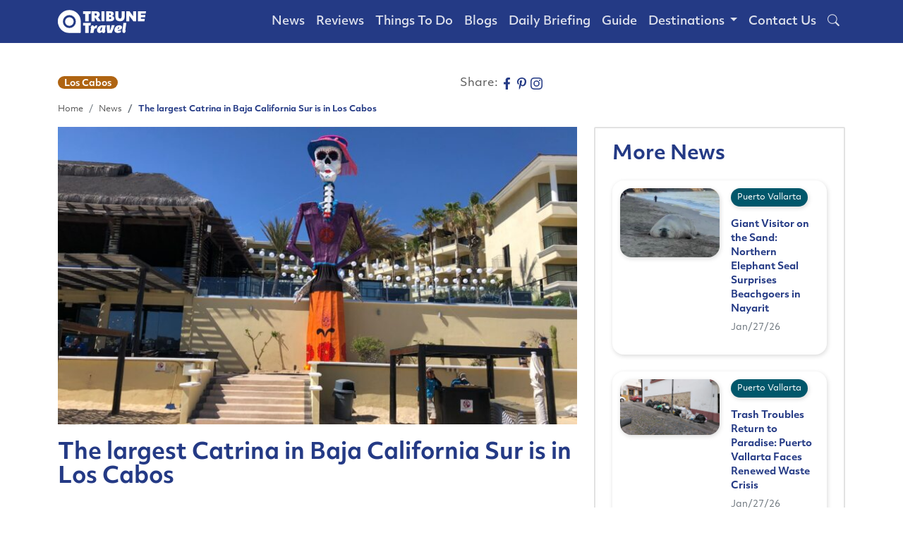

--- FILE ---
content_type: text/html; charset=UTF-8
request_url: https://tribune.travel/los-cabos/news/the-largest-catrina-in-baja-california-sur-is-in-los-cabos
body_size: 8560
content:
<!-- ads -->
<!-- content -->

<!DOCTYPE html>
<html lang="en-US" prefix="og: http://ogp.me/ns#">

<head>
    <meta charset="UTF-8">
    <meta name="viewport" content="width=device-width, initial-scale=1.0">
    <meta name="theme-color" content="#0d6efd">
    <meta name="csrf-token" content="8IFnwyFfRGRCieV1IZw9ZggWHt9QOCkRM8NfU10L">
    <meta property="og:locale" content="es_MX">
    <title>The largest Catrina in Baja California Sur is in Los Cabos</title>
<meta name="description" content="Elegant, imposing and majestic is how the Catrina built by the Casa Dorada hotel is seen from different points of &quot;El Medano&quot; beach,">
<link rel="canonical" href="https://tribune.travel/los-cabos/news/the-largest-catrina-in-baja-california-sur-is-in-los-cabos"/>
<meta name="robots" content="index, follow, max-snippet:-1, max-image-preview:large, max-video-preview:-1">
<meta property="og:title" content="The largest Catrina in Baja California Sur is in Los Cabos" />
<meta property="og:description" content="Elegant, imposing and majestic is how the Catrina built by the Casa Dorada hotel is seen from different points of &quot;El Medano&quot; beach," />
<meta property="og:type" content="website" />
<meta property="og:url" content="https://tribune.travel/los-cabos/news/the-largest-catrina-in-baja-california-sur-is-in-los-cabos" />
<meta property="og:site_name" content="TribuneTravel" />
<meta property="og:image" content="https://storage.googleapis.com/tribunetravel/2022/11/Catrina-Casa-Dorada-750x430-1.jpeg" />
<meta property="og:image:secure_url" content="https://storage.googleapis.com/tribunetravel/2022/11/Catrina-Casa-Dorada-750x430-1.jpeg" />
<meta property="og:image:width" content="300" />
<meta property="og:image:height" content="300" />
<meta property="og:image:type" content="image/jpeg" />

<meta name="twitter:card" content="summary_large_image" />
<meta name="twitter:site" content="@CpsNoticias" />
<meta name="twitter:creator" content="@CpsNoticias" />
<meta name="twitter:title" content="The largest Catrina in Baja California Sur is in Los Cabos" />
<meta name="twitter:description" content="Elegant, imposing and majestic is how the Catrina built by the Casa Dorada hotel is seen from different points of &quot;El Medano&quot; beach," />
<meta name="twitter:url" content="https://tribune.travel/los-cabos/news/the-largest-catrina-in-baja-california-sur-is-in-los-cabos" />
<meta name="twitter:image" content="https://storage.googleapis.com/tribunetravel/2022/11/Catrina-Casa-Dorada-750x430-1.jpeg" />
<script type="application/ld+json">{"@context":"https://schema.org","@type":"Article","name":"The largest Catrina in Baja California Sur is in Los Cabos","description":"Elegant, imposing and majestic is how the Catrina built by the Casa Dorada hotel is seen from different points of \"El Medano\" beach,","image":"https://storage.googleapis.com/tribunetravel/2022/11/Catrina-Casa-Dorada-750x430-1.jpeg","author":[{"@type":"author","name":"Luis Castrejón","url":"https://tribune.travel/author/luis-castrejon","datePublished":"2022-11-01T18:21:57"}],"headline":"The largest Catrina in Baja California Sur is in Los Cabos"}</script><script type="application/ld+json">{"@context":"https://schema.org","@type":"WebPage","name":"Page Article - The largest Catrina in Baja California Sur is in Los Cabos"}</script>
    

    <link rel="icon" href="https://tribune.travel/img/favicon.png">

    <!-- Bootstrap -->
    <link href="https://cdn.jsdelivr.net/npm/bootstrap@5.2.0/dist/css/bootstrap.min.css" rel="stylesheet">

    <!-- Styles -->
    <link href="https://tribune.travel/css/typekit.min.css" rel="stylesheet">
    <link rel="stylesheet" href="https://tribune.travel/OwlCarousel/dist/assets/owl.carousel.min.css">
    <link rel="stylesheet" href="https://tribune.travel/OwlCarousel/dist/assets/owl.theme.default.min.css">
    <link href="https://cdn.jsdelivr.net/npm/bootstrap-icons@1.9.1/font/bootstrap-icons.css" rel="stylesheet">
    <link href="https://tribune.travel/css/base.min.css?v=143836763" rel="stylesheet">
    <link href="https://tribune.travel/css/carousel.min.css?v=1751244644" rel="stylesheet">

    <!-- Scripts -->
        <style>
        #thumb-container iframe {
            width: 100%;
            height: auto;
            aspect-ratio: 16/9;
        }
    </style>
    <script type="application/ld+json">
        {
            "@context":"https://schema.org",
            "@type":"Organization",
            "url":"https://tribune.travel/",
            "logo":"https://storage.googleapis.com/tribunetravel/2022/08/tribune-white.svg"
        }
    </script>
    <script type="application/ld+json">
        {
          "@context": "https://schema.org/",
          "@type": "WebSite",
          "name": "Tribune Travel",
          "url": "https://tribune.travel/",
          "potentialAction": {
            "@type": "SearchAction",
            "target": "https://tribune.travel/search?search={search_term_string}",
            "query-input": "required name=search_term_string"
          }
        }
        </script>
    <script type="application/ld+json">{"@context":"https://schema.org","@type":"Article","name":"The largest Catrina in Baja California Sur is in Los Cabos","description":"Elegant, imposing and majestic is how the Catrina built by the Casa Dorada hotel is seen from different points of \"El Medano\" beach,","image":"https://storage.googleapis.com/tribunetravel/2022/11/Catrina-Casa-Dorada-750x430-1.jpeg","author":[{"@type":"author","name":"Luis Castrejón","url":"https://tribune.travel/author/luis-castrejon","datePublished":"2022-11-01T18:21:57"}],"headline":"The largest Catrina in Baja California Sur is in Los Cabos"}</script><script type="application/ld+json">{"@context":"https://schema.org","@type":"WebPage","name":"Page Article - The largest Catrina in Baja California Sur is in Los Cabos"}</script>
    <script src="https://code.jquery.com/jquery-3.6.1.min.js"
        integrity="sha256-o88AwQnZB+VDvE9tvIXrMQaPlFFSUTR+nldQm1LuPXQ=" crossorigin="anonymous"></script>
    <script src="https://tribune.travel/OwlCarousel/dist/owl.carousel.min.js" defer></script>
    <script src="https://cdn.jsdelivr.net/npm/bootstrap@5.2.0/dist/js/bootstrap.bundle.min.js" integrity=""
        crossorigin="anonymous"></script>
    <script src="https://tribune.travel/js/carousels.min.js"></script>
        <!-- Tribune Top Leaderboard Interior Notas -->
    <script async src="https://securepubads.g.doubleclick.net/tag/js/gpt.js"></script>
    <script>
        window.googletag = window.googletag || {
            cmd: []
        };
        googletag.cmd.push(function() {
            googletag.defineSlot('/21855382314/tt-interior-lb-1', [
                [320, 50],
                [728, 90]
            ], 'div-gpt-ad-1620253079354-0').addService(googletag.pubads());
            googletag.defineSlot('/21855382314/tt-interior-lb-footer', [
                [250, 225],
                [728, 90]
            ], 'div-gpt-ad-1620254429918-0').addService(googletag.pubads());
            googletag.defineSlot('/21855382314/tt-interior-mr-1', [
                    [250, 225],
                    [300, 250]
                ], 'div-gpt-ad-1620254953532-0')
                .addService(googletag.pubads());
            googletag.defineSlot('/21855382314/tt-interior-mr-2', [
                    [250, 225],
                    [300, 250]
                ], 'div-gpt-ad-1620256146834-0')
                .addService(googletag.pubads());
            googletag.defineSlot('/21855382314/tt-interior-mr-3', [
                    [250, 225],
                    [300, 250]
                ], 'div-gpt-ad-1620256332338-0')
                .addService(googletag.pubads());
            googletag.defineSlot('/21855382314/tt-interior-mr-4', [
                    [250, 225],
                    [300, 250]
                ], 'div-gpt-ad-1620256703184-0')
                .addService(googletag.pubads());
            googletag.defineSlot('/21855382314/tt-interior-lb-2', [
                [320, 50],
                [728, 90]
            ], 'div-gpt-ad-1636587242560-0').addService(googletag.pubads());
            googletag.pubads().enableSingleRequest();
            googletag.enableServices();
        });
    </script>
    <!-- Google Tag Manager -->
    <script>
        (function(w, d, s, l, i) {
            w[l] = w[l] || [];
            w[l].push({
                'gtm.start': new Date().getTime(),
                event: 'gtm.js'
            });
            var f = d.getElementsByTagName(s)[0],
                j = d.createElement(s),
                dl = l != 'dataLayer' ? '&l=' + l : '';
            j.async = true;
            j.src =
                'https://www.googletagmanager.com/gtm.js?id=' + i + dl;
            f.parentNode.insertBefore(j, f);
        })(window, document, 'script', 'dataLayer', 'GTM-N3TCH2W');
    </script>
    <!-- End Google Tag Manager -->
</head>

<body class="p-0">
    <!-- Google Tag Manager (noscript) -->
    <noscript><iframe src="https://www.googletagmanager.com/ns.html?id=GTM-N3TCH2W" height="0" width="0"
            style="display:none;visibility:hidden"></iframe></noscript>
    <!-- End Google Tag Manager (noscript) -->

    
        <header>
        <!-- MENU -->
<nav class="navbar navbar-expand-lg navbar-dark fixed-top header menu-active" id="menu-secundario">
    <div class="container">
        <a class="navbar-brand" href="https://tribune.travel">
            <img src="https://storage.googleapis.com/tribunetravel/2022/08/tribune-white.svg" width="125"
                height="35" class="d-inline-block align-top" alt="Tribune Travel">
        </a>
        <button class="navbar-toggler btn-menu-border-0" type="button" data-bs-toggle="collapse"
            data-bs-target="#navbarCollapse" aria-controls="navbarCollapse" aria-expanded="false"
            aria-label="Toggle navigation">
            <span class="navbar-toggler-icon"></span>
        </button>
        <div class="collapse navbar-collapse justify-content-end" id="navbarCollapse">
            <ul class="navbar-nav mt-2 mt-md-0 ps-4 ps-md-0">
                                                    <li class="nav-item">
                        <a class="nav-link text-white"
                            href="https://tribune.travel/category/news?destination=los-cabos">News</a>
                    </li>
                                    <li class="nav-item">
                        <a class="nav-link text-white"
                            href="https://tribune.travel/category/reviews?destination=los-cabos">Reviews</a>
                    </li>
                                    <li class="nav-item">
                        <a class="nav-link text-white"
                            href="https://tribune.travel/category/things-to-do?destination=los-cabos">Things To Do</a>
                    </li>
                                    <li class="nav-item">
                        <a class="nav-link text-white"
                            href="https://tribune.travel/category/blogs?destination=los-cabos">Blogs</a>
                    </li>
                                    <li class="nav-item">
                        <a class="nav-link text-white"
                            href="https://tribune.travel/category/daily-briefing?destination=los-cabos">Daily Briefing</a>
                    </li>
                                <li class="nav-item">
                    <a class="nav-link text-white" href="https://tribune.travel/guide?destination=los-cabos">Guide</a>
                </li>
                
                <li class="nav-item dropdown">
                    <a class="nav-link dropdown-toggle text-white" href="#" id="destination-dropdown"
                        role="button" data-bs-toggle="dropdown" aria-expanded="false">
                        Destinations
                    </a>
                    <ul class="dropdown-menu" aria-labelledby="destination-dropdown">
                                                    <li>
                                <a class="dropdown-item text-white"
                                    href="https://tribune.travel/destination/puerto-vallarta">Puerto Vallarta</a>
                            </li>
                                                    <li>
                                <a class="dropdown-item text-white"
                                    href="https://tribune.travel/destination/los-cabos">Los Cabos</a>
                            </li>
                                                    <li>
                                <a class="dropdown-item text-white"
                                    href="https://tribune.travel/destination/riviera-nayarit">Riviera Nayarit</a>
                            </li>
                                                    <li>
                                <a class="dropdown-item text-white"
                                    href="https://tribune.travel/destination/cancun">Cancun</a>
                            </li>
                                            </ul>
                </li>
                <li class="nav-item">
                    <a class="nav-link text-white" href="https://tribune.travel/contact-us">Contact Us</a>
                </li>
                <li class="nav-item">
                    <a class="nav-link text-white" href="javascript:void()"><i class="bi bi-search" data-bs-toggle="modal"
                            data-bs-target="#srcModal"></i></a>
                </li>
            </ul>
            
        </div>
    </div>
</nav>
<!-- MENU -->
    </header>
    <main style="margin-top: 90px;">
        <div class="container">
            <div class="row mb-3">
                <div class="col">
                    <!--ads /21855382314/tt-interior-lb-1 -->
                    <div id="div-gpt-ad-1620253079354-0" class="cont-add-banner">
                        <script>
                            googletag.cmd.push(function() {
                                googletag.display('div-gpt-ad-1620253079354-0');
                            });
                        </script>
                    </div>
                </div>
            </div>
            <div class="row mb-3">
                <div class="col col-md-4 col-lg-6">
                    <span class="badge etiqueta-categoria"
                        style="background-color: #AF6412">Los Cabos</span>
                    
                </div>
                <div class="col-auto col-md-3 col-lg-2">
                    Share:
                    <a rel="nofollow" class="fb-btn" href="javascript: void(0)"
                        onclick="window.open('https://www.facebook.com/sharer/sharer.php?u=https://tribune.travel/los-cabos/news/the-largest-catrina-in-baja-california-sur-is-in-los-cabos','sharer','toolbar=0,status=0,width=548,height=325');">
                        <img src="https://tribune.travel/img/svg/face-ico.svg" alt="Tribune Travel facebook-icon" width="17"
                            height="17">
                    </a>
                    <a class="text-muted" href="https://www.facebook.com/TribuneTravel/">
                    </a>
                    <a class="text-muted" href="https://www.pinterest.com.mx/tribunetravel/" target="_blank">
                        <img src="https://tribune.travel/img/svg/pint-ico.svg" alt="Tribune Travel pint-icon" width="17"
                            height="17">
                    </a>
                    <a class="text-muted" href="https://www.instagram.com/tribunetravel/" target="_blank">
                        <img src="https://tribune.travel/img/svg/inst-ico.svg" alt="Tribune Travel insta-icon" width="17"
                            height="17">
                    </a>
                </div>
            </div>
            <div class="row">
                <!-- MENU RUTA -->
                <div class="col-12">
                    <nav aria-label="breadcrumb">
                        <ol class="breadcrumb">
                            <li class="breadcrumb-item"><a href="https://tribune.travel">Home</a></li>
                            <li class="breadcrumb-item"><a
                                    href="https://tribune.travel/category/news">News</a></li>
                            <li class="breadcrumb-item fw-bold" aria-current="page">The largest Catrina in Baja California Sur is in Los Cabos</li>
                        </ol>
                    </nav>
                </div>
                <!-- MENU RUTA -->
            </div>
            <div class="row g-4 mb-4">
                <div class="col-lg-8 g-4">
                    <div class="row g-4">
                        <div class="col-12" id="thumb-container">
                                                                                            <img title="" width="750" height="430" src="https://storage.googleapis.com/tribunetravel/2022/11/Catrina-Casa-Dorada-750x430-1.jpeg" alt="Alt Text" loading="lazy" decoding="defer" sizes="(max-width: 200px) 200px,(max-width: 425px) 425px, (max-width: 550px) 525px, (max-width: 800px) 800px, (max-width: 1024px) 1024px, 1024px" srcset="https://storage.googleapis.com/tribunetravel/2022/11/Catrina-Casa-Dorada-750x430-1.jpeg 750w, "" class="card-img-final">
                                
                                                    </div>
                        <div class="col-12">
                                                        <h1>The largest Catrina in Baja California Sur is in Los Cabos</h1>
                        </div>
                        <div class="col-12">
                            <div class="row">
                                <div class="col-auto text-end">
                                    <img src="https://storage.googleapis.com/tribunetravel/" class="img-fluid rounded-circle"
                                        style="width:56px; height:auto; aspect-ratio:1/1; object-fit: cover;">
                                </div>
                                <div class="col d-flex flex-column justify-content-center">
                                    <p class="card-title" style="color: #243A85">By
                                        <a href="https://tribune.travel/author/luis-castrejon">
                                            <b>Luis Castrejón</b>
                                        </a>
                                    </p>
                                    <p class="card-text"><small
                                            class="text-muted">November 01, 2022</small>
                                    </p>
                                </div>
                            </div>
                        </div>
                        <!-- POST / NOTA -->
                        <div class="col-12 px-4 post-cont">
                            
                            <p style="text-align: left;">Elegant, imposing and majestic is how the Catrina built by the Casa Dorada hotel is seen from different points of &#8220;El Medano&#8221; beach, with the aim of preserving the traditions of the Day of the Dead. The hotel complex has been making catrinas with recycled materials for the past five years, so that its foreign guests can learn a little about Mexican traditions.</p>
<p style="text-align: left;">David Sanz, director of Food and Beverage at Hotel Casa Dorada, explained that the Catrina is the largest in all of Baja California Sur and what they are looking for with this monument is to learn about the history and traditions of the country to ensure that the eyes of the world are focused on the destination at all times.</p>
<p style="text-align: left;">&#8220;We have been respecting the Day of the Dead for five years now. We never want to be left behind with this important celebration, we want to give something to talk about in the destination. This year we want to invite all the people of Baja California Sur to come and see the largest catrina in all of Baja California Sur, 13 meters tall.</p>
<p style="text-align: left;">30 days of hard work using cardboard, wood, fabric and eight people were necessary to create one of the most beautiful monuments alluding to the Day of the Dead.</p>
<p style="text-align: left;">Martin Estrada, in charge of the project, mentioned that every year they seek to exalt Mexican culture, which is internationally recognized.</p>

                        </div>
                        <!-- POST / NOTA -->
                                                <div class="col-12">
                                                            <a href="https://tribune.travel/tag/art-culture">
                                    <span class="badge etiqueta-categoria"
                                        style="background-color: #3400FE">Art &amp; Culture</span>
                                </a>
                                                            <a href="https://tribune.travel/tag/tours-activities">
                                    <span class="badge etiqueta-categoria"
                                        style="background-color: #0CD1FF">Tours &amp; Activities</span>
                                </a>
                                                            <a href="https://tribune.travel/tag/beaches">
                                    <span class="badge etiqueta-categoria"
                                        style="background-color: #89A7FF">Beaches</span>
                                </a>
                                                            <a href="https://tribune.travel/tag/hotels">
                                    <span class="badge etiqueta-categoria"
                                        style="background-color: #EF9227">Hotels</span>
                                </a>
                                                    </div>
                        <div class="col-12 cont-add-banner">
                            <!--ads /21855382314/tt-interior-lb-2 -->
                            <div id="div-gpt-ad-1636587242560-0" class="add-banner text-center">
                                <script>
                                    googletag.cmd.push(function() {
                                        googletag.display('div-gpt-ad-1636587242560-0');
                                    });
                                </script>
                            </div>
                        </div>
                    </div>
                </div>
                <div class="col-lg-4 g-4">
                    <div class="row row-cols-1 g-4">
                        <div class="col">
                            <div class="card-more-posts p-4">
                                <div class="row row-cols-1 g-4 pb-4">
                                    <h2 class="mb-0">More News</h2>
                                                                            <div class="col">
                                            <div class="card card-secundario">
                                                <div class="row">
                                                    <div class="col card-head-secundario">
                                                        <a href="https://tribune.travel/puerto-vallarta/news/giant-visitor-on-the-sand-northern-elephant-seal-surprises-beachgoers-in-nayarit">
                                                            <img title="" width="1179" height="818" src="https://storage.googleapis.com/tribunetravel/2026/01/WhatsApp-Image-2026-01-27-at-11.25.05-AM-1.jpeg" alt="Alt Text" loading="lazy" decoding="defer" sizes="(max-width: 200px) 200px,(max-width: 425px) 425px, (max-width: 550px) 525px, (max-width: 800px) 800px, (max-width: 1024px) 1024px, 1024px" srcset="https://storage.googleapis.com/tribunetravel/2026/01/WhatsApp-Image-2026-01-27-at-11.25.05-AM-1.jpeg 1179w, " class="card-img-secundario">
                                                        </a>
                                                    </div>
                                                    <div class="col-6 card-body-secundario">
                                                        <a href="https://tribune.travel/destination/puerto-vallarta">
                                                            <span class="etiqueta-post mb-2"
                                                                style="background:#00576B;">
                                                                Puerto Vallarta
                                                            </span>
                                                        </a>
                                                        <a href="https://tribune.travel/puerto-vallarta/news/giant-visitor-on-the-sand-northern-elephant-seal-surprises-beachgoers-in-nayarit">
                                                            <h3 class="card-title-secundario">Giant Visitor on the Sand: Northern Elephant Seal Surprises Beachgoers in Nayarit</h3>
                                                        </a>
                                                        <small class="text-muted">
                                                            Jan/27/26
                                                        </small>
                                                    </div>
                                                </div>
                                            </div>
                                        </div>
                                                                            <div class="col">
                                            <div class="card card-secundario">
                                                <div class="row">
                                                    <div class="col card-head-secundario">
                                                        <a href="https://tribune.travel/puerto-vallarta/news/trash-troubles-return-to-paradise-puerto-vallarta-faces-renewed-waste-crisis">
                                                            <img title="" width="1200" height="675" src="https://storage.googleapis.com/tribunetravel/2026/01/WhatsApp-Image-2026-01-26-at-5.55.08-PM-2.jpeg.webp" alt="Alt Text" loading="lazy" decoding="defer" sizes="(max-width: 200px) 200px,(max-width: 425px) 425px, (max-width: 550px) 525px, (max-width: 800px) 800px, (max-width: 1024px) 1024px, 1024px" srcset="https://storage.googleapis.com/tribunetravel/2026/01/WhatsApp-Image-2026-01-26-at-5.55.08-PM-2.jpeg.webp 1200w, " class="card-img-secundario">
                                                        </a>
                                                    </div>
                                                    <div class="col-6 card-body-secundario">
                                                        <a href="https://tribune.travel/destination/puerto-vallarta">
                                                            <span class="etiqueta-post mb-2"
                                                                style="background:#00576B;">
                                                                Puerto Vallarta
                                                            </span>
                                                        </a>
                                                        <a href="https://tribune.travel/puerto-vallarta/news/trash-troubles-return-to-paradise-puerto-vallarta-faces-renewed-waste-crisis">
                                                            <h3 class="card-title-secundario">Trash Troubles Return to Paradise: Puerto Vallarta Faces Renewed Waste Crisis</h3>
                                                        </a>
                                                        <small class="text-muted">
                                                            Jan/27/26
                                                        </small>
                                                    </div>
                                                </div>
                                            </div>
                                        </div>
                                                                            <div class="col">
                                            <div class="card card-secundario">
                                                <div class="row">
                                                    <div class="col card-head-secundario">
                                                        <a href="https://tribune.travel/puerto-vallarta/news/sierra-lago-crowned-best-wellness-experience-at-the-first-lo-mejor-de-jalisco-2025-awards">
                                                            <img title="" width="1200" height="800" src="https://storage.googleapis.com/tribunetravel/2025/12/WhatsApp-Image-2025-12-04-at-3.53.58-PM-1.jpeg.webp" alt="Alt Text" loading="lazy" decoding="defer" sizes="(max-width: 200px) 200px,(max-width: 425px) 425px, (max-width: 550px) 525px, (max-width: 800px) 800px, (max-width: 1024px) 1024px, 1024px" srcset="https://storage.googleapis.com/tribunetravel/2025/12/WhatsApp-Image-2025-12-04-at-3.53.58-PM-1.jpeg.webp 1200w, " class="card-img-secundario">
                                                        </a>
                                                    </div>
                                                    <div class="col-6 card-body-secundario">
                                                        <a href="https://tribune.travel/destination/puerto-vallarta">
                                                            <span class="etiqueta-post mb-2"
                                                                style="background:#00576B;">
                                                                Puerto Vallarta
                                                            </span>
                                                        </a>
                                                        <a href="https://tribune.travel/puerto-vallarta/news/sierra-lago-crowned-best-wellness-experience-at-the-first-lo-mejor-de-jalisco-2025-awards">
                                                            <h3 class="card-title-secundario">Sierra Lago Crowned Best Wellness Experience at the First “Lo Mejor de Jalisco 2025” Awards</h3>
                                                        </a>
                                                        <small class="text-muted">
                                                            Dec/05/25
                                                        </small>
                                                    </div>
                                                </div>
                                            </div>
                                        </div>
                                                                        <div class="col text-center">
                                        <a href="https://tribune.travel/category/news" class="btn-view-more"
                                            type="button">More News</a>
                                    </div>
                                </div>
                            </div>
                        </div>
                    </div>
                    <div class="row row-cols-1 row-cols-md-2 row-cols-lg-1 p-4 px-0 g-4">
                        <div class="col">
                            <div class="card-add">
                                <!-- /21855382314/tt-interior-mr-1 -->
                                <div id="div-gpt-ad-1620254953532-0" class="text-center">
                                    <script>
                                        googletag.cmd.push(function() {
                                            googletag.display('div-gpt-ad-1620254953532-0');
                                        });
                                    </script>
                                </div>
                                <p class="text-muted text-center" style="font-size:10px; margin-bottom: 0;">
                                    ------ADVERTISEMENT------</p>
                            </div>
                        </div>

                        <div class="col">
                            <div class="card-add">
                                <!-- /21855382314/tt-interior-mr-2 -->
                                <div id="div-gpt-ad-1620256146834-0" class="text-center">
                                    <script>
                                        googletag.cmd.push(function() {
                                            googletag.display('div-gpt-ad-1620256146834-0');
                                        });
                                    </script>
                                </div>
                                <p class="text-muted text-center" style="font-size:10px; margin-bottom: 0;">
                                    ------ADVERTISEMENT------</p>
                            </div>
                        </div>

                        <div class="col">
                            <div class="card-add">
                                <!-- /21855382314/tt-interior-mr-3 -->
                                <div id="div-gpt-ad-1620256332338-0" class="text-center">
                                    <script>
                                        googletag.cmd.push(function() {
                                            googletag.display('div-gpt-ad-1620256332338-0');
                                        });
                                    </script>
                                </div>
                                <p class="text-muted text-center" style="font-size:10px; margin-bottom: 0;">
                                    ------ADVERTISEMENT------</p>
                            </div>
                        </div>

                        <div class="col">
                            <div class="card-add">
                                <!-- /21855382314/tt-interior-mr-4 -->
                                <div id="div-gpt-ad-1620256703184-0" class="text-center">
                                    <script>
                                        googletag.cmd.push(function() {
                                            googletag.display('div-gpt-ad-1620256703184-0');
                                        });
                                    </script>
                                </div>
                                <p class="text-muted text-center" style="font-size:10px; margin-bottom: 0;">
                                    ------ADVERTISEMENT------</p>
                            </div>
                        </div>
                    </div>
                </div>
            </div>
            <div class="row mb-4">
                <div class="col">
                    <span class="text-muted">
                        <i class="bi bi-arrow-left-circle"></i> Prev Post
                    </span>
                    <a href="https://tribune.travel/puerto-vallarta/news/giant-visitor-on-the-sand-northern-elephant-seal-surprises-beachgoers-in-nayarit">
                        <h3 class="card-title-secundario">Giant Visitor on the Sand: Northern Elephant Seal Surprises Beachgoers in Nayarit</h3>
                    </a>
                </div>
                <div class="col text-end">
                    <span class="text-muted">
                        Next Post <i class="bi bi-arrow-right-circle"></i>
                    </span>
                    <a href="https://tribune.travel/puerto-vallarta/news/trash-troubles-return-to-paradise-puerto-vallarta-faces-renewed-waste-crisis">
                        <h3 class="card-title-secundario">Trash Troubles Return to Paradise: Puerto Vallarta Faces Renewed Waste Crisis</h3>
                    </a>
                </div>
            </div>
            <!-- BOTONES CATEGORIAS -->
            <!-- BOTONES CATEGORIAS -->
            <link href="https://cdn.jsdelivr.net/npm/bootstrap-icons@1.9.1/font/bootstrap-icons.min.css" rel="stylesheet">
            <div class="row row-cols-3 g-4 p-4 justify-content-center">
                <div class="col-md-3 col-lg-2 text-center">
                                        <a href="https://tribune.travel/guide?destination=los-cabos">
                        <button class="text-center rounded-4 shadow btn-square btn" type="button">
                            <i class="bi bi-geo-alt" style="font-size: 2.5rem;"></i>
                            <h5>Guide</h5>
                        </button>
                    </a>
                </div>
                <div class="col-md-3 col-lg-2 text-center">
                    <a href="https://tribune.travel/category/reviews?destination=los-cabos">
                        <button class="text-center rounded-4 shadow btn-square btn" type="button">
                            <i class="bi bi-clipboard-check" style="font-size: 2.5rem;"></i>
                            <h5>Reviews</h5>
                        </button>
                    </a>
                </div>
                <div class="col-md-3 col-lg-2 text-center">
                    <a href="https://tribune.travel/category/news?destination=los-cabos">
                        <button class="text-center rounded-4 shadow btn-square btn" type="button">
                            <i class="bi bi-newspaper" style="font-size: 2.5rem;"></i>
                            <h5>News</h5>
                        </button>
                    </a>
                </div>
                <div class="col-md-3 col-lg-2 text-center">
                    <a href="https://tribune.travel/category/things-to-do?destination=los-cabos">
                        <button class="text-center rounded-4 shadow btn-square btn" type="button">
                            <i class="bi bi-bag-check" style="font-size: 2.5rem;"></i>
                            <h5>Things to Do</h5>
                        </button>
                    </a>
                </div>
                
                <div class="col-md-3 col-lg-2 text-center">
                    <a href="https://tribune.travel/category/blogs?destination=los-cabos">
                        <button class="text-center rounded-4 shadow btn-square btn" type="button">
                            <i class="bi bi-book" style="font-size: 2.5rem;"></i>
                            <h5>Blogs</h5>
                        </button>
                    </a>
                </div>
            </div>
            <!-- BOTONES CATEGORIAS -->
            <!-- BOTONES CATEGORIAS -->
        </div>
    </main>
    
    <!-- FOOTER -->
    <footer class="pt-4 mt-2 border-top border-4" style="background: #243A85 !important; color:#fff;">
        <div class="container">
            <div class="col text-center">
                <a class="text-muted" href="https://tribune.travel">
                    <img src="https://storage.googleapis.com/tribunetravel/2022/08/tribune-white.svg"
                        width="125" height="100" alt="Tribune Travel">
                </a>
            </div>
            <div class="row row-cols-1 row-cols-md-5 justify-content-center g-4 align-items-center">
                <div class="col text-white text-center" style="font-weight:300;">
                    <a href="https://tribune.travel/contact-us">
                        <h3 class="text-white">Contact Us</h3>
                    </a>
                    <address class="mb-0">
                        <ul class="nav justify-content-center flex-column">
                            <li class="nav-item"><a href="tel:" class="text-white">322 226 3870</a></li>
                            <li class="nav-item"><a href="mailto:" class="text-white">digital@cps.media</a></li>
                        </ul>
                    </address>
                </div>
                <div class="col text-center text-white">
                    <h3 class="text-white text-center" style="padding: 2px;">Social Media</h3>
                    <ul class="nav pb-2 mb-2 justify-content-center">
                        <li class="">
                            <a class="text-muted" href="https://www.facebook.com/TribuneTravel/" target="_blank">
                                <img src="https://storage.googleapis.com/tribunetravel/2022/08/face-white-ico.svg"
                                    alt="Tribune Travel facebook-icon" width="24" height="24">
                            </a>
                        </li>
                        <li class="ms-3">
                            <a class="text-muted" href="https://www.pinterest.com.mx/tribunetravel/" target="_blank">
                                <img src="https://storage.googleapis.com/tribunetravel/2022/08/pint-white-ico.svg"
                                    alt="Tribune Travel pint-icon" width="24" height="24">
                            </a>
                        </li>
                        <li class="ms-3">
                            <a class="text-muted" href="https://www.instagram.com/tribunetravel/" target="_blank">
                                <img src="https://storage.googleapis.com/tribunetravel/2022/08/inst-white-ico.svg"
                                    alt="Tribune Travel insta-icon" width="24" height="24">
                            </a>
                        </li>
                        <li class="ms-3">
                            <a class="text-muted" href="https://tribune.travel/rss" target="_blank" aria-label="rss">
                                <svg xmlns="http://www.w3.org/2000/svg" width="24" height="24" fill="#fff"
                                    class="bi bi-rss" viewBox="0 0 16 16">
                                    <path
                                        d="M14 1a1 1 0 0 1 1 1v12a1 1 0 0 1-1 1H2a1 1 0 0 1-1-1V2a1 1 0 0 1 1-1h12zM2 0a2 2 0 0 0-2 2v12a2 2 0 0 0 2 2h12a2 2 0 0 0 2-2V2a2 2 0 0 0-2-2H2z" />
                                    <path
                                        d="M5.5 12a1.5 1.5 0 1 1-3 0 1.5 1.5 0 0 1 3 0zm-3-8.5a1 1 0 0 1 1-1c5.523 0 10 4.477 10 10a1 1 0 1 1-2 0 8 8 0 0 0-8-8 1 1 0 0 1-1-1zm0 4a1 1 0 0 1 1-1 6 6 0 0 1 6 6 1 1 0 1 1-2 0 4 4 0 0 0-4-4 1 1 0 0 1-1-1z" />
                                </svg>
                            </a>
                        </li>
                    </ul>
                </div>
                <div class="col text-center text-white">
                    <h3 class="text-white text-center" style="padding: 2px;">Subscribe</h3>
                    <ul class="nav pb-2 mb-2 justify-content-center">
                        <li class="">
                            <a class="text-muted" aria-label="Subscribe" href="https://tribune.travel/subscribe"
                                target="_blank">
                                <svg xmlns="http://www.w3.org/2000/svg" width="24" height="24" fill="#fff"
                                    class="bi bi-envelope" viewBox="0 0 16 16">
                                    <path
                                        d="M0 4a2 2 0 0 1 2-2h12a2 2 0 0 1 2 2v8a2 2 0 0 1-2 2H2a2 2 0 0 1-2-2V4Zm2-1a1 1 0 0 0-1 1v.217l7 4.2 7-4.2V4a1 1 0 0 0-1-1H2Zm13 2.383-4.708 2.825L15 11.105V5.383Zm-.034 6.876-5.64-3.471L8 9.583l-1.326-.795-5.64 3.47A1 1 0 0 0 2 13h12a1 1 0 0 0 .966-.741ZM1 11.105l4.708-2.897L1 5.383v5.722Z" />
                                </svg>
                            </a>
                        </li>
                    </ul>
                </div>

                <div class="col text-md-start text-white text-center">
                    <a class="nav-link text-white" style="padding: 2px;" href="https://tribune.travel/sitemap">
                        <h3 class="text-white text-center mb-2">Sitemap <br>
                            <i class="bi bi-diagram-3" style="font-size: 24px;"></i>
                        </h3>
                    </a>
                </div>
                <div class="col text-md-start text-white text-center">
                    <a class="nav-link text-white" style="padding: 2px;"
                        href="https://tribune.travel/Media-Kit-tribune-travel.pdf" target="_blank">
                        <span class="etiqueta-post"
                            style="color:#fff; background: transparent; border: solid 2px #fff; font-size: 14px !important;">
                            Read our MediaKit
                        </span>
                    </a>
                </div>
                
            </div>
            <div class="row justify-content-center">
                <div class="col-10  pb-2 mb-2">
                    <hr>
                </div>
            </div>
            <div class="row row-cols-4 g-2 g-lg-3 justify-content-center mb-4">
                <div class="col-12 col-footer text-center">
                    <a href="https://cps.media/" target="_blank">
                        <img src="https://storage.googleapis.com/tribunetravel/2022/08/cps-media-white.svg"
                            class="img-footer" alt="CPS Logo" loading="lazy" decoding="defer" style="width: 25%;">
                    </a>
                </div>
                <div class="col col-footer text-center">
                    <a href="https://tribunadelabahia.com.mx/" target="_blank">
                        <img src="https://storage.googleapis.com/tribunetravel/2022/08/tribuna-white.svg"
                            class="img-footer" alt="Tribuna Logo" loading="lazy" decoding="defer">
                    </a>
                </div>
                <div class="col col-footer text-center">
                    <a href="https://radiante.fm/" target="_blank">
                        <img src="https://storage.googleapis.com/tribunetravel/2022/08/radiante-white-horizontal.svg"
                            class="img-footer" alt="Radiante Logo" loading="lazy" decoding="defer">
                    </a>
                </div>
                <div class="col col-footer text-center">
                    <a href="https://tvmar.tv/" target="_blank">
                        <img src="https://tribune.travel/img/svg/tv-mar-white.svg" class="img-footer" alt="TVMar Logo"
                            loading="lazy" decoding="defer">
                    </a>
                </div>
            </div>
            <div class="row justify-content-center">
                <div class="col-12 mb-4">
                    <div class="row  g-1 justify-content-center text-center">
                        <div class="col-md-3 px-4">
                            <a class="text-white" href="https://tribune.travel/privacy-notice" style="text-decoration: none;">
                                Privacy Notice
                            </a>
                        </div>
                        <div class="col-md-3 px-4">
                            <a class="text-white" href="https://cps.media/declaracion-de-accesibilidad"
                                style="text-decoration: none;" target="_blank">
                                Accessibility Notice
                            </a>
                        </div>
                        <div class="col-md-3 px-4">
                            <a class="text-white" href="#" style="text-decoration: none;">
                                Terms and Conditions
                            </a>
                        </div>
                    </div>
                </div>
                <p class="text-center text-white" style="font-size: 11px;">&copy; 2026 CPS Media. All
                    rights reserved
                </p>
            </div>
        </div>

    </footer>
    <div class="modal fade" id="srcModal" tabindex="-1" aria-labelledby="exampleModalLabel" aria-hidden="true">
        <div class="modal-dialog modal-dialog-centered">
            <div class="modal-content">
                <div class="modal-body">
                    <form class="form-floating" method="GET" action="https://tribune.travel/search">
                        <div class="input-group">
                            <input type="search" name="search" class="form-control"
                                placeholder="Search this site..." aria-label="Search"
                                aria-describedby="button-addon2" autofocus autocomplete="off">
                            <button class="btn btn-outline-primary" type="submit" id="button-addon2"><i
                                    class="bi bi-search"></i></button>
                        </div>
                        
                    </form>
                </div>
            </div>
        </div>
    </div>
    <div id="cajacookies">
        <div class="row">
            <div class="col d-flex flex-column flex-md-row justify-content-around align-items-center">
                <p class="text-center" style="font-size: 12px; margin: 0;">
                    This site uses cookies.
                    If you continue browsing you are giving your consent
                    to accept the <a href="https://tribune.travel/cookies-notice">Cookies policy</a> & <a
                        href="https://tribune.travel/privacy-notice">Privacy policy</a>.
                </p>
                <a id="btn-cookies" href="javaScript:void(0)" class="btn-view-more"
                    style="font-size: 1rem; width: 100px;">
                    Aceptar</a>
            </div>
        </div>
    </div>

        <script>
        function loadScript(a) {
            var b = document.getElementsByTagName("head")[0],
                c = document.createElement("script");
            c.type = "text/javascript", c.src = "https://tracker.metricool.com/resources/be.js", c.onreadystatechange = a, c
                .onload = a, b.appendChild(c)
        }
        loadScript(function() {
            beTracker.t({
                hash: "f541338dd90a14125f5c387abad25f12"
            })
        });
    </script>
    <script src="https://tribune.travel/js/base.min.js?v=466987820" version="1.1" defer></script>
    <script>
        (function(w, d, u) {
            var s = d.createElement('script');
            s.async = true;
            s.src = u + '?' + (Date.now() / 60000 | 0);
            var h = d.getElementsByTagName('script')[0];
            h.parentNode.insertBefore(s, h);
        })(window, document, 'https://cdn.bitrix24.mx/b23534531/crm/tag/call.tracker.js');
    </script>
            <script src="https://cdn.onesignal.com/sdks/OneSignalSDK.js" defer></script>
        <script>
            window.OneSignal = window.OneSignal || [];
            OneSignal.push(function() {
                OneSignal.init({
                    appId: "4f659b42-750c-490a-8148-f62604d325df",
                });
            });
        </script>
            </body>

</html>


--- FILE ---
content_type: text/html; charset=utf-8
request_url: https://www.google.com/recaptcha/api2/aframe
body_size: 265
content:
<!DOCTYPE HTML><html><head><meta http-equiv="content-type" content="text/html; charset=UTF-8"></head><body><script nonce="8XFb7npvB9yUav44IHV4Qg">/** Anti-fraud and anti-abuse applications only. See google.com/recaptcha */ try{var clients={'sodar':'https://pagead2.googlesyndication.com/pagead/sodar?'};window.addEventListener("message",function(a){try{if(a.source===window.parent){var b=JSON.parse(a.data);var c=clients[b['id']];if(c){var d=document.createElement('img');d.src=c+b['params']+'&rc='+(localStorage.getItem("rc::a")?sessionStorage.getItem("rc::b"):"");window.document.body.appendChild(d);sessionStorage.setItem("rc::e",parseInt(sessionStorage.getItem("rc::e")||0)+1);localStorage.setItem("rc::h",'1769776951149');}}}catch(b){}});window.parent.postMessage("_grecaptcha_ready", "*");}catch(b){}</script></body></html>

--- FILE ---
content_type: image/svg+xml
request_url: https://storage.googleapis.com/tribunetravel/2022/08/inst-white-ico.svg
body_size: 655
content:
<?xml version="1.0" encoding="UTF-8"?> <svg xmlns="http://www.w3.org/2000/svg" width="12.382" height="12.379" viewBox="0 0 12.382 12.379"><path id="Trazado_233" data-name="Trazado 233" d="M6.117,34.841a3.174,3.174,0,1,0,3.174,3.174A3.169,3.169,0,0,0,6.117,34.841Zm0,5.237a2.063,2.063,0,1,1,2.063-2.063,2.067,2.067,0,0,1-2.063,2.063Zm4.044-5.367a.74.74,0,1,1-.74-.74A.739.739,0,0,1,10.161,34.711Zm2.1.751a3.664,3.664,0,0,0-1-2.594,3.688,3.688,0,0,0-2.594-1c-1.022-.058-4.085-.058-5.107,0a3.682,3.682,0,0,0-2.594,1,3.676,3.676,0,0,0-1,2.594c-.058,1.022-.058,4.085,0,5.107a3.664,3.664,0,0,0,1,2.594,3.692,3.692,0,0,0,2.594,1c1.022.058,4.085.058,5.107,0a3.664,3.664,0,0,0,2.594-1,3.688,3.688,0,0,0,1-2.594C12.322,39.545,12.322,36.484,12.263,35.462Zm-1.32,6.2A2.089,2.089,0,0,1,9.766,42.84a13.643,13.643,0,0,1-3.649.249,13.749,13.749,0,0,1-3.649-.249,2.089,2.089,0,0,1-1.177-1.177,13.643,13.643,0,0,1-.249-3.649,13.749,13.749,0,0,1,.249-3.649,2.089,2.089,0,0,1,1.177-1.177,13.643,13.643,0,0,1,3.649-.249,13.749,13.749,0,0,1,3.649.249,2.089,2.089,0,0,1,1.177,1.177,13.643,13.643,0,0,1,.249,3.649A13.635,13.635,0,0,1,10.943,41.664Z" transform="translate(0.075 -31.825)" fill="#fff"></path></svg> 

--- FILE ---
content_type: text/javascript
request_url: https://tribune.travel/js/base.min.js?v=466987820
body_size: 370
content:
$(document).ready((function(){function compruebaAceptaCookies(){"true"!=localStorage.aceptaCookies&&(cajacookies.style.display="block")}function aceptarCookies(){localStorage.aceptaCookies="true",cajacookies.style.display="none"}$((function(){$(window).on("scroll",(function(){$(window).scrollTop()>200?($("#menu-header").addClass("menu-active"),compruebaAceptaCookies()):$("#menu-header").removeClass("menu-active")})),$("#btn-menu").click((function(e){$("#menu-header").addClass("menu-active")}))})),$(".filtrar-categoria").click((function(e){var categoria=$(this).data("categoria");console.log(categoria),"x"==categoria?$(".cont-categoria").delay(250).fadeIn():($(".cont-categoria").delay(50).fadeOut(),$(".cat-"+categoria).delay(200).fadeIn())})),$("#btn-cookies").click((function(e){e.preventDefault(),aceptarCookies()}))}));

--- FILE ---
content_type: image/svg+xml
request_url: https://tribune.travel/img/svg/face-ico.svg
body_size: 374
content:
<svg xmlns="http://www.w3.org/2000/svg" width="8.006" height="14.949" viewBox="0 0 8.006 14.949">
  <path id="Trazado_230" data-name="Trazado 230" d="M30.372,8.409,30.787,5.7h-2.6V3.948a1.353,1.353,0,0,1,1.525-1.462H30.9V.183A14.391,14.391,0,0,0,28.8,0a3.3,3.3,0,0,0-3.535,3.641V5.7H22.89V8.409h2.376v6.54h2.925V8.409Z" transform="translate(-22.89)" fill="#243a85"/>
</svg>


--- FILE ---
content_type: image/svg+xml
request_url: https://tribune.travel/img/svg/inst-ico.svg
body_size: 1150
content:
<svg xmlns="http://www.w3.org/2000/svg" width="12.382" height="12.379" viewBox="0 0 12.382 12.379">
  <path id="Trazado_233" data-name="Trazado 233" d="M6.117,34.841a3.174,3.174,0,1,0,3.174,3.174A3.169,3.169,0,0,0,6.117,34.841Zm0,5.237a2.063,2.063,0,1,1,2.063-2.063,2.067,2.067,0,0,1-2.063,2.063Zm4.044-5.367a.74.74,0,1,1-.74-.74A.739.739,0,0,1,10.161,34.711Zm2.1.751a3.664,3.664,0,0,0-1-2.594,3.688,3.688,0,0,0-2.594-1c-1.022-.058-4.085-.058-5.107,0a3.682,3.682,0,0,0-2.594,1,3.676,3.676,0,0,0-1,2.594c-.058,1.022-.058,4.085,0,5.107a3.664,3.664,0,0,0,1,2.594,3.692,3.692,0,0,0,2.594,1c1.022.058,4.085.058,5.107,0a3.664,3.664,0,0,0,2.594-1,3.688,3.688,0,0,0,1-2.594C12.322,39.545,12.322,36.484,12.263,35.462Zm-1.32,6.2A2.089,2.089,0,0,1,9.766,42.84a13.643,13.643,0,0,1-3.649.249,13.749,13.749,0,0,1-3.649-.249,2.089,2.089,0,0,1-1.177-1.177,13.643,13.643,0,0,1-.249-3.649,13.749,13.749,0,0,1,.249-3.649,2.089,2.089,0,0,1,1.177-1.177,13.643,13.643,0,0,1,3.649-.249,13.749,13.749,0,0,1,3.649.249,2.089,2.089,0,0,1,1.177,1.177,13.643,13.643,0,0,1,.249,3.649A13.635,13.635,0,0,1,10.943,41.664Z" transform="translate(0.075 -31.825)" fill="#243a85"/>
</svg>

--- FILE ---
content_type: image/svg+xml
request_url: https://storage.googleapis.com/tribunetravel/2022/08/pint-white-ico.svg
body_size: 216
content:
<?xml version="1.0" encoding="UTF-8"?> <svg xmlns="http://www.w3.org/2000/svg" width="9.524" height="12.378" viewBox="0 0 9.524 12.378"><path id="pinterest-p-brands" d="M5.059,6.5C2.515,6.5,0,8.2,0,10.942c0,1.746.982,2.738,1.577,2.738.246,0,.387-.685.387-.878,0-.231-.588-.722-.588-1.682A3.352,3.352,0,0,1,4.858,7.713,2.649,2.649,0,0,1,7.8,10.436c0,1.317-.528,3.787-2.24,3.787a1.1,1.1,0,0,1-1.146-1.086c0-.937.655-1.845.655-2.812,0-1.642-2.329-1.344-2.329.64a2.914,2.914,0,0,0,.238,1.257,27.148,27.148,0,0,0-1.042,5.186c0,.469.067.93.112,1.4.084.094.042.084.171.037,1.25-1.711,1.205-2.046,1.771-4.286a2.012,2.012,0,0,0,1.719.893c2.634,0,3.817-2.567,3.817-4.881A4.22,4.22,0,0,0,5.059,6.5Z" transform="translate(0 -6.5)" fill="#fff"></path></svg> 

--- FILE ---
content_type: image/svg+xml
request_url: https://storage.googleapis.com/tribunetravel/2022/08/tribune-white.svg
body_size: 3410
content:
<?xml version="1.0" encoding="UTF-8"?> <svg xmlns="http://www.w3.org/2000/svg" viewBox="0 0 170 44.24"><defs><style>.cls-1{fill:#fff;}</style></defs><g id="Capa_2" data-name="Capa 2"><g id="Capa_1-2" data-name="Capa 1"><path class="cls-1" d="M76.07,29.92l-1.65,5.73a5,5,0,0,0-1.64-.29c-1.5,0-2.59.72-3.32,4.5l-.7,4.38H62.53c1.35-8.33,1.41-8.68,1.41-9a1.4,1.4,0,0,0-1-1.41l2.44-4.24c2.35,0,4.4.69,4.84,2.41a3.54,3.54,0,0,1,.12.6c1-2.12,2.35-3,4.08-3A5,5,0,0,1,76.07,29.92Z"></path><path class="cls-1" d="M92,39.89,90,44a4.22,4.22,0,0,1-1.7.28c-2,0-3-.88-3.35-2.17a5.53,5.53,0,0,1-4.55,2.17c-3,0-4.84-1.89-4.84-5.32,0-5.42,4.49-9.57,10.83-9.57a12.47,12.47,0,0,1,3.14.37l2.88-.37C91.11,37.17,91,37.94,91,38.43A1.39,1.39,0,0,0,92,39.89Zm-6.78-5,.23-1.4a2.73,2.73,0,0,0-.65-.09c-1.64,0-2.79,2.41-2.79,5.13,0,1.09.24,1.58.89,1.58C83.91,40.15,84.53,38.89,85.24,34.93Z"></path><path class="cls-1" d="M94.2,29.35h6a102,102,0,0,0,.21,10.88h0a56.83,56.83,0,0,0,3.41-10.88h5.79a99.2,99.2,0,0,1-5.79,14.89H95.34C94.79,39.8,94.4,35.05,94.2,29.35Z"></path><path class="cls-1" d="M116.83,38.72a9.16,9.16,0,0,1-1.67-.15c.23,1.15,1,1.52,2.41,1.52a10.48,10.48,0,0,0,4.11-.92l-.24,3.93a16.37,16.37,0,0,1-6,1.14c-4.11,0-6.49-1.94-6.49-5.75a9.31,9.31,0,0,1,9.64-9.14c3.17,0,5.19,1.37,5.19,4C123.79,36.45,121,38.72,116.83,38.72Zm-1.17-2.58A2.24,2.24,0,0,0,118.13,34c0-.66-.27-1-.71-1-.91,0-1.85,1.4-2.2,3.12A2.17,2.17,0,0,0,115.66,36.14Z"></path><polygon class="cls-1" points="63.77 24.91 48.49 24.91 48.49 30.04 52.84 30.04 52.84 44.24 59.45 44.24 59.45 30.04 62.97 30.04 63.77 24.91 63.77 24.91"></polygon><path class="cls-1" d="M130.23,37.5c.6-4.11,1.21-8.47,1.82-12.59h-5.59c-.19,1.25-.37,2.67-.55,3.89-.46,3.15-.94,6.3-1.39,9.45a10.62,10.62,0,0,0-.21,3,3.13,3.13,0,0,0,1.41,2.53,4.12,4.12,0,0,0,3.38.24.62.62,0,0,0,.26-.29c.41-.88.8-1.76,1.2-2.64.17-.36.33-.73.51-1.14a1.56,1.56,0,0,1-.92-1.84C130.18,37.89,130.2,37.69,130.23,37.5Z"></path><polygon class="cls-1" points="160 16.92 160 14.01 168.11 14.01 168.82 9.49 166.71 9.49 160 9.49 160 6.83 169.25 6.83 170 2.4 154.2 2.4 154.2 21.7 166.89 21.7 167.64 16.92 160 16.92"></polygon><path class="cls-1" d="M82.79,21.2l-.2.49H76.45L71.9,14.87H71v6.82H65.05V2.4h7.76c5.4,0,8,1.85,8,6.23a5.43,5.43,0,0,1-3.3,5.3ZM71,6.58v4.08h1.65c1.73,0,2.64-.67,2.64-2s-.91-2.05-2.64-2.05Z"></path><path class="cls-1" d="M84.07,2.4h5.8V21.69h-5.8Z"></path><path class="cls-1" d="M93.09,21.69V2.4h7.16c5.09,0,7.45,1.63,7.45,4.87a4.29,4.29,0,0,1-3.27,4.11v.08c2.7.64,4.24,2.25,4.24,4.69,0,3.58-2.53,5.54-8.11,5.54Zm5.8-12h1.16c1.54,0,2.25-.61,2.25-1.67s-.71-1.72-2.31-1.72h-1.1Zm0,7.65h1.39c1.93,0,2.76-.66,2.76-1.94s-.86-1.88-2.7-1.88H98.89Z"></path><path class="cls-1" d="M110.92,12.57V2.4h5.8V12c0,3.27.91,4.41,3.16,4.41S123,15.29,123,12V2.4h5.8V12.54c0,5.88-2.93,9.15-9,9.15C113.68,21.69,110.92,18.59,110.92,12.57Z"></path><polygon class="cls-1" points="63.77 2.36 48.49 2.36 48.49 7.49 52.84 7.49 52.84 21.7 59.45 21.7 59.45 7.49 62.97 7.49 63.77 2.36 63.77 2.36"></polygon><polygon class="cls-1" points="145.18 2.32 145.18 7.74 145.18 12.03 138.07 2.32 132.05 2.32 132.05 3.51 132.05 21.7 137.82 21.7 137.82 15.54 137.82 11.27 145.58 21.7 150.98 21.7 150.98 19.95 150.98 2.32 145.18 2.32"></polygon><path class="cls-1" d="M6.5,6.5A22.21,22.21,0,0,0,.69,27.73a1.25,1.25,0,0,0,.08.32A22.21,22.21,0,0,0,6.5,37.92l.13.12a21.85,21.85,0,0,0,15.23,6.15H43a1.17,1.17,0,0,0,.83-.34A1.19,1.19,0,0,0,44.2,43V21.86A21.82,21.82,0,0,0,38,6.63a.58.58,0,0,0-.11-.13A22.24,22.24,0,0,0,6.5,6.5ZM31.08,31.08a12.54,12.54,0,1,1,0-17.74A12.57,12.57,0,0,1,31.08,31.08Z"></path><path class="cls-1" d="M13.91,22.21a8.31,8.31,0,1,0,8.3-8.3A8.31,8.31,0,0,0,13.91,22.21Z"></path></g></g></svg> 